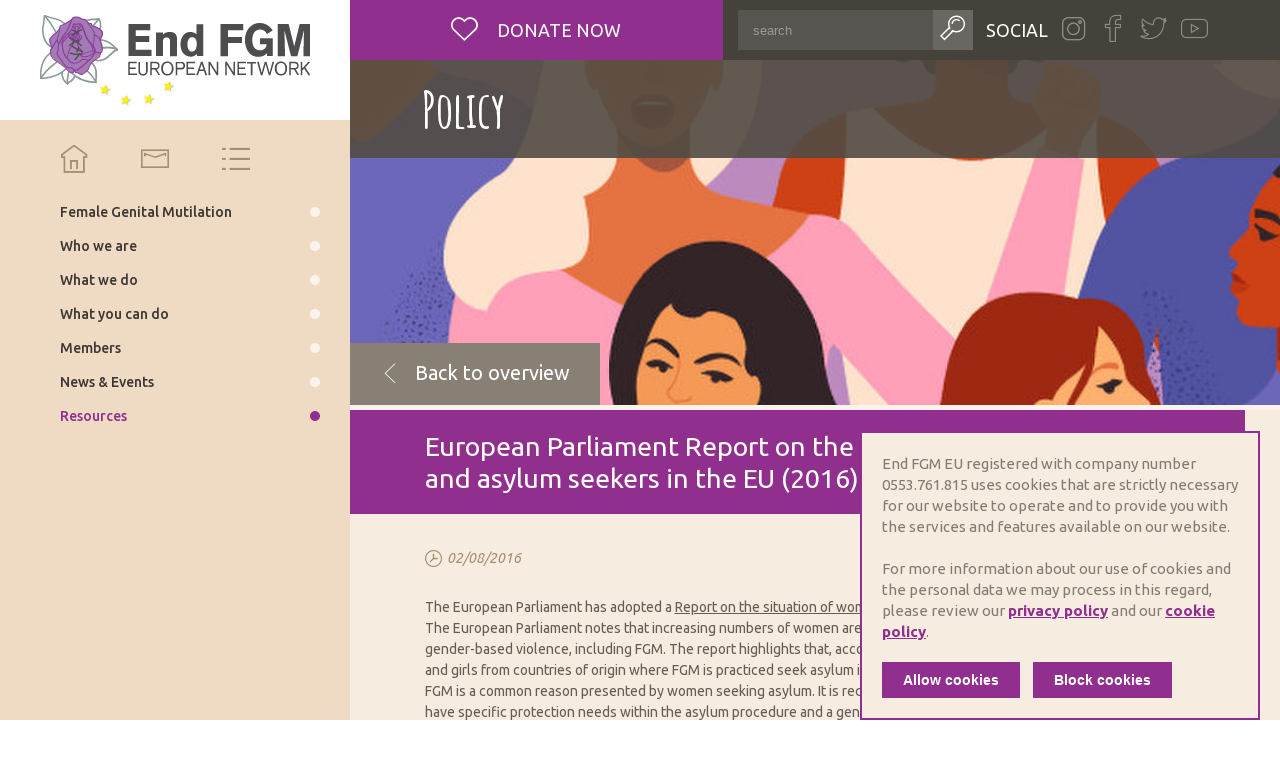

--- FILE ---
content_type: text/html; charset=UTF-8
request_url: https://www.endfgm.eu/resources/policy/european-parliament-report-on-the-situation-of-women-refugees-and-asylum-seekers-in-the-eu-2016/
body_size: 6397
content:
<!DOCTYPE html><html class="no-js menu-expanded loading" lang="en"> <head> <title>European Parliament Report on the situation of women refugees and asylum seekers in the EU (2016) | End FGM</title> <meta name="description" content="The European Parliament has adopted a Report on the situation of women refugees and asylum seekers in the EU."><meta property="og:image" content="https://endfgm.euimages/EDAN7830.jpg"> <meta property="og:site_name" content="End FGM"> <meta property="og:title" content="European Parliament Report on the situation of women refugees and asylum seekers in the EU (2016)"> <meta property="og:description" content="The European Parliament has adopted a Report on the situation of women refugees and asylum seekers in the EU."> <meta property="og:type" content="website"> <meta property="og:url" content="https://endfgm.eu/resources/policy/european-parliament-report-on-the-situation-of-women-refugees-and-asylum-seekers-in-the-eu-2016/"> <meta property="og:locale" content="en"><meta name="twitter:title" content="European Parliament Report on the situation of women refugees and asylum seekers in the EU (2016)"> <meta name="twitter:card" content="The European Parliament has adopted a Report on the situation of women refugees and asylum seekers in the EU."> <meta name="twitter:image" content="https://endfgm.euimages/EDAN7830.jpg"><meta itemprop="name" content="European Parliament Report on the situation of women refugees and asylum seekers in the EU (2016) // End FGM"> <meta itemprop="description" content="The European Parliament has adopted a Report on the situation of women refugees and asylum seekers in the EU."> <meta itemprop="image" content="https://endfgm.euimages/EDAN7830.jpg"><link rel="apple-touch-icon" sizes="57x57" href="/static/meta/apple-touch-icon-57x57.png"> <link rel="apple-touch-icon" sizes="60x60" href="/static/meta/apple-touch-icon-60x60.png"> <link rel="apple-touch-icon" sizes="72x72" href="/static/meta/apple-touch-icon-72x72.png"> <link rel="apple-touch-icon" sizes="76x76" href="/static/meta/apple-touch-icon-76x76.png"> <link rel="apple-touch-icon" sizes="114x114" href="/static/meta/apple-touch-icon-114x114.png"> <link rel="apple-touch-icon" sizes="120x120" href="/static/meta/apple-touch-icon-120x120.png"> <link rel="apple-touch-icon" sizes="144x144" href="/static/meta/apple-touch-icon-144x144.png"> <link rel="apple-touch-icon" sizes="152x152" href="/static/meta/apple-touch-icon-152x152.png"> <link rel="apple-touch-icon" sizes="180x180" href="/static/meta/apple-touch-icon-180x180.png"> <link rel="icon" type="image/png" href="/static/meta/favicon-32x32.png" sizes="32x32"> <link rel="icon" type="image/png" href="/static/meta/android-chrome-192x192.png" sizes="192x192"> <link rel="icon" type="image/png" href="/static/meta/favicon-96x96.png" sizes="96x96"> <link rel="icon" type="image/png" href="/static/meta/favicon-16x16.png" sizes="16x16"> <link rel="manifest" href="/static/meta/manifest.json"> <link rel="mask-icon" href=/static/meta/safari-pinned-tab.svg" color="#872b84"> <link rel="shortcut icon" href="/static/meta/favicon.ico"> <meta name="msapplication-TileColor" content="#9f00a7"> <meta name="msapplication-TileImage" content="/static/meta/mstile-144x144.png"> <meta name="msapplication-config" content="/static/meta/browserconfig.xml"> <meta name="theme-color" content="#872b84"><meta http-equiv="X-UA-Compatible" content="IE=edge"> <meta http-equiv="content-type" content="text/html; charset=utf-8"> <meta http-equiv="content-language" content="en"> <meta http-equiv="pragma" content="cache"> <meta http-equiv="cache-control" content="cache"><meta name="distribution" content="global"><link rel="canonical" href="https://endfgm.eu/resources/policy/european-parliament-report-on-the-situation-of-women-refugees-and-asylum-seekers-in-the-eu-2016/"><meta name="robots" content="index,follow"> <meta name="robots" content="NOODP"><meta name="HandheldFriendly" content="true"> <meta name="viewport" content="width=device-width, maximum-scale=1.0, user-scalable=yes"> <link href='https://fonts.googleapis.com/css?family=Ubuntu:400,400italic,500,700,300%7CAmatic+SC:400,700' rel='stylesheet' type='text/css'> <link type="text/css" rel="stylesheet" href="/static/css/main.css?v=1966511569" media="screen" /> <style> .cookie-notification { font-size: 15px; position: fixed; z-index: 999999999; bottom: 0; right: 20px; padding: 20px; color: #837b73; background-color: #f7ece0; width: 400px; line-height: 1.4em; border: 2px solid #902f8e; }.cookie-notification a { text-decoration: underline; color: #902f8e; font-weight: bold; } .cookie-notification a:hover { text-decoration: none; color: #902f8e; } @media screen and (max-width: 767px) { .cookie-notification { right: 0; width: 100%; font-size: 14px; } .cookie-notification .action-buttons button { width: 45%; float: left; } } .cookie-notification .action-buttons { margin-top: 20px; } .cookie-notification .action-buttons button { display: inline-block; font-size: 14px; font-weight: 700; cursor: pointer; border: none; color: #fff; background-color: #902f8e; border: 1px solid #902f8e; padding: 10px 20px; transition: all 0.2s ease-in-out; outline: none; } .cookie-notification .action-buttons button:first-child { margin-right: 10px; } .cookie-notification .action-buttons button:hover { background-color: #f7ece0; color: #902f8e; } </style> <script> (function(i,s,o,g,r,a,m){i['GoogleAnalyticsObject']=r;i[r]=i[r]||function(){ (i[r].q=i[r].q||[]).push(arguments)},i[r].l=1*new Date();a=s.createElement(o), m=s.getElementsByTagName(o)[0];a.async=1;a.src=g;m.parentNode.insertBefore(a,m) })(window,document,'script','//www.google-analytics.com/analytics.js','ga');ga('create', 'UA-263983-23', 'auto'); ga('send', 'pageview');</script> </head> <body class="resource-item" itemscope itemtype="http://schema.org/WebPage"> <div id="navigation"> <div id="hamburger"> <a href=""> <span></span> </a> </div> <a href="/" class="logo" title="End FGM"> <img src="/static/images/Logo-EndFGM.svg" alt="End FGM" title="End Female Genital Mutilation"> </a><ul class="lvl1"> <li><a href="/" class="icon-home" title="Home"></a></li> <li><a href="/resources/resource-items/contact/" class="icon-contact" title="Contact"></a></li> <li><a href="/sitemap/" class="icon-sitemap" title="Sitemap"></a></li> </ul> <nav class="nav" role="navigation"> <ul class="lvl1 " role="menubar" itemscope itemtype="http://schema.org/SiteNavigationElement"><li role="presentation"  class="first"><a id="19" href="/female-genital-mutilation/" aria-haspopup="true" role="menuitem" title="Female Genital Mutilation" tabindex="-1">Female Genital Mutilation</a><ul class="lvl2" role="menu" aria-labelledby="19" aria-expanded="false"><li role="presentation"  class="first"><a href="/female-genital-mutilation/what-is-fgm/" role="menuitem" tabindex="-1" title="What is FGM?" >What is FGM?</a></li><li role="presentation" ><a href="/female-genital-mutilation/fgm-in-europe/" role="menuitem" tabindex="-1" title="FGM in Europe" >FGM in Europe</a></li><li role="presentation"  class="last"><a href="/female-genital-mutilation/eu-policy-and-legal-framework/" role="menuitem" tabindex="-1" title="EU Policy & Legal Framework" >EU Policy & Legal Framework</a></li></ul></li><li role="presentation" ><a id="8" href="/who-we-are/" aria-haspopup="true" role="menuitem" title="Who we are" tabindex="-1">Who we are</a><ul class="lvl2" role="menu" aria-labelledby="8" aria-expanded="false"><li role="presentation"  class="first"><a href="/who-we-are/vision-and-mission/" role="menuitem" tabindex="-1" title="Vision & Mission" >Vision & Mission</a></li><li role="presentation" ><a href="/who-we-are/youth-ambassadors-2025-2027/" role="menuitem" tabindex="-1" title="Youth Ambassadors 2025-2027" >Youth Ambassadors 2025-2027</a></li><li role="presentation" ><a href="/who-we-are/the-senior-ambassadors-2025-2027/" role="menuitem" tabindex="-1" title="Senior Ambassadors 2025-2027" >Senior Ambassadors 2025-2027</a></li><li role="presentation" ><a href="/who-we-are/ambassadorsprogramme/" role="menuitem" tabindex="-1" title=" Ambassadors 2021-2023" > Ambassadors 2021-2023</a></li><li role="presentation" ><a href="/who-we-are/ambassadors/" role="menuitem" tabindex="-1" title="Alumni Ambassadors" >Alumni Ambassadors</a></li><li role="presentation" ><a href="/who-we-are/team/" role="menuitem" tabindex="-1" title="Team" >Team</a></li><li role="presentation" ><a href="/who-we-are/board/" role="menuitem" tabindex="-1" title="Board" >Board</a></li><li role="presentation"  class="last"><a href="/who-we-are/annual-report/" role="menuitem" tabindex="-1" title="Annual Report" >Annual Report</a></li></ul></li><li role="presentation" ><a id="14" href="/what-we-do/" aria-haspopup="true" role="menuitem" title="What we do" tabindex="-1">What we do</a><ul class="lvl2" role="menu" aria-labelledby="14" aria-expanded="false"><li role="presentation"  class="first"><a href="/what-we-do/policy-influencing-and-advocacy/" role="menuitem" tabindex="-1" title="Policy Influencing and Advocacy" >Policy Influencing and Advocacy</a></li><li role="presentation" ><a href="/what-we-do/building-bridges/" role="menuitem" tabindex="-1" title="Building Bridges" >Building Bridges</a></li><li role="presentation" ><a href="/what-we-do/changing-the-narrative/" role="menuitem" tabindex="-1" title="Changing the narrative" >Changing the narrative</a></li><li role="presentation" ><a href="/what-we-do/campaigns-end-fgm-eu/" role="menuitem" tabindex="-1" title="Campaigns" >Campaigns</a></li><li role="presentation" ><a href="/what-we-do/end-fgm-e-campus-project/" role="menuitem" tabindex="-1" title="End FGM E-Campus Project" >End FGM E-Campus Project</a></li><li role="presentation" ><a href="/what-we-do/erasmus-project-the-purple-chair-podcast/" role="menuitem" tabindex="-1" title="Erasmus+ Project: The Purple Chair Podcast" >Erasmus+ Project: The Purple Chair Podcast</a></li><li role="presentation" ><a href="/what-we-do/projects/" role="menuitem" tabindex="-1" title="Past Projects" >Past Projects</a></li><li role="presentation" ><a href="/what-we-do/community-voices-project/" role="menuitem" tabindex="-1" title="Understanding Community Voices Project" >Understanding Community Voices Project</a></li><li role="presentation" ><a href="/what-we-do/safe-project/" role="menuitem" tabindex="-1" title="SAFE Project" >SAFE Project</a></li><li role="presentation" ><a href="/what-we-do/apply-now-for-the-new-regranting-scheme-building-resilient-survivor-led-initiatives-to-end-fgm-in-europe/" role="menuitem" tabindex="-1" title="Apply NOW for the new regranting scheme : building resilient survivor-led Initiatives to End FGM in Europe" >Apply NOW for the new regranting scheme : building resilient survivor-led Initiatives to End FGM in Europe</a></li><li role="presentation" ><a href="/what-we-do/apply-now-for-the-peer-learning-exchanges-programme-building-organisational-resilience-through-feminist-peer-to-peer-learning/" role="menuitem" tabindex="-1" title="Apply NOW for the Peer Learning Exchanges Programme: building organisational resilience through feminist, peer-to-peer learning" >Apply NOW for the Peer Learning Exchanges Programme: building organisational resilience through feminist, peer-to-peer learning</a></li><li role="presentation"  class="last"><a href="/what-we-do/understanding-community-voices-2024-2025/" role="menuitem" tabindex="-1" title="Understanding Community Voices 2024-2025" >Understanding Community Voices 2024-2025</a></li></ul></li><li role="presentation" ><a id="35" href="/what-can-you-do/" aria-haspopup="true" role="menuitem" title="What you can do" tabindex="-1">What you can do</a><ul class="lvl2" role="menu" aria-labelledby="35" aria-expanded="false"><li role="presentation"  class="first"><a href="/what-can-you-do/join-the-ambassadors-program-youth-and-senior/" role="menuitem" tabindex="-1" title="Step into the ambassadors programme (Youth and senior)" >Step into the ambassadors programme (Youth and senior)</a></li><li role="presentation" ><a href="/what-can-you-do/donate/" role="menuitem" tabindex="-1" title="Donate" >Donate</a></li><li role="presentation" ><a href="/what-can-you-do/meps2endfgm/" role="menuitem" tabindex="-1" title="#MEPs2EndFGM" >#MEPs2EndFGM</a></li><li role="presentation"  class="last"><a href="/what-can-you-do/newsletter/" role="menuitem" tabindex="-1" title="Newsletter" >Newsletter</a></li></ul></li><li role="presentation" ><a id="23" href="/members/" aria-haspopup="true" role="menuitem" title="Members" tabindex="-1">Members</a><ul class="lvl2" role="menu" aria-labelledby="23" aria-expanded="false"><li role="presentation"  class="first"><a href="/members/full-members/" role="menuitem" tabindex="-1" title="Full Members" >Full Members</a></li><li role="presentation" ><a href="/members/associate-members/" role="menuitem" tabindex="-1" title="Associate Members" >Associate Members</a></li><li role="presentation" ><a href="/members/become-a-member/" role="menuitem" tabindex="-1" title="Become a member" >Become a member</a></li><li role="presentation"  class="last"><a href="/members/friends-of-end-fgm-eu/" role="menuitem" tabindex="-1" title="Friends of End FGM EU" >Friends of End FGM EU</a></li></ul></li><li role="presentation" ><a id="27" href="/news-en-events/" aria-haspopup="true" role="menuitem" title="News & Events" tabindex="-1">News & Events</a><ul class="lvl2" role="menu" aria-labelledby="27" aria-expanded="false"><li role="presentation"  class="first"><a href="/news-en-events/news/" role="menuitem" tabindex="-1" title="News" >News</a></li><li role="presentation" ><a href="/news-en-events/press-releases/" role="menuitem" tabindex="-1" title="PR & Statements" >PR & Statements</a></li><li role="presentation"  class="last"><a href="/news-en-events/newsletters/" role="menuitem" tabindex="-1" title="Newsletters" >Newsletters</a></li></ul></li><li class="last active" role="presentation"><a href="/resources/" id="31" role="menuitem" title="Resources" tabindex="-1" >Resources</a></li></ul> </nav> </div> <div id="wrapper"> <header id="header"> <div class="top"> <div class="row"> <a class="donate icon-heart col10 cl" href="/what-can-you-do/donate/" title="Donate now"> Donate now </a> <div class="social col13 push10 cl"> <form itemprop="potentialAction" itemscope itemtype="http://schema.org/SearchAction" action="/search-results/" method="get" accept-charset="utf-8" class="newsletter"> <meta itemprop="target" content="/search-results/?search={query}"/> <input itemprop="query-input" type="search" name="search" value="" placeholder="search"> <button class="icon-search" title="Search" type="submit"></button> </form> <div class="media"> <ul> <li><a href="https://www.instagram.com/end_fgm_european_network/" class="icon-instagram" title="Follow us on Instagram" target="_blank" style="font-size: 1.3em;"></a></li> <li><a href="https://www.facebook.com/endfgmeuropeannetwork/" class="icon-facebook" title="Follow us on Facebook" target="_blank"></a></li> <li><a href="https://twitter.com/endfgm_network/" class="icon-twitter" title="Follow us on twitter" target="_blank"></a></li> <li><a href="https://www.youtube.com/channel/UCVDdxMwiD_dV59QYhfs8sqw" class="icon-youtube" title="Follow us on youtube" target="_blank"></a></li> </ul> </div> </div> </div> </div> </header> <div class="banner" style="background-image:url('/img-cache/fallback-banner.315968b0.jpg');"> <div class="pagetitle"> <div class="row"> <span class="title col21 push2"> Policy </span> </div> </div> <a href="/resources/?page=&writer=&document=&topic=" class="c-btn c-btn--grey c-btn--lg back-to-overview"> <i class="icon-arrow-left"></i><span style="margin-left: 15px">Back to overview</span> </a> </div> <main id="main"> <article> <div class="row"> <div class="col22 push2 cl"> <header class="pagetitle"> <h1>European Parliament Report on the situation of women refugees and asylum seekers in the EU (2016)</h1> </header> <div class="info info--flex"> <time class="date icon-time">02/08/2016</time> <ul class="socials"> <li><a href="http://www.facebook.com/share.php?u=https://endfgm.eu/resources/policy/european-parliament-report-on-the-situation-of-women-refugees-and-asylum-seekers-in-the-eu-2016/" onclick="return sharePopUp(this.href,'Deel op Facebook')" class="icon-facebook-fill" title="Share on Facebook" target="_blank"></a></li> <li><a href="https://twitter.com/share?url=https://endfgm.eu/resources/policy/european-parliament-report-on-the-situation-of-women-refugees-and-asylum-seekers-in-the-eu-2016/&via=endfgm_network&hashtags=EndFGM&text=European+Parliament+Report+on+the+situation+of+women+refugees+and+asylum+seekers+in+the+EU+%282016%29" onclick="return sharePopUp(this.href,'Deel op Twitter')" class="icon-twitter-fill" title="Share us on Twitter" target="_blank"></a></li> <li><a href="https://plus.google.com/share?url=https://endfgm.eu/resources/policy/european-parliament-report-on-the-situation-of-women-refugees-and-asylum-seekers-in-the-eu-2016/" onclick="return sharePopUp(this.href,'Deel op Google+')" class="icon-google-fill" title="Share us on Google +" target="_blank"></a></li> <li><a href="mailto:?body=https://endfgm.eu/resources/policy/european-parliament-report-on-the-situation-of-women-refugees-and-asylum-seekers-in-the-eu-2016/" class="icon-contact-fill" title="Share via email"></a></li> </ul></div> <div class="editorTxt"> <p>The European Parliament has adopted a <a href="http://www.europarl.europa.eu/sides/getDoc.do?pubRef=-//EP//NONSGML+REPORT+A8-2016-0024+0+DOC+PDF+V0//EN" target="_blank">Report on the situation of women refugees and asylum seekers in the EU</a>. The European Parliament notes that increasing numbers of women are seeking protection and fleeing war and gender-based violence, including FGM. The report highlights that, according to UNHCR, an estimated 20 000 women and girls from countries of origin where FGM is practiced seek asylum in EU Member States every year and risk of FGM is a common reason presented by women seeking asylum. It is recognised that women and girls seeking asylum have specific protection needs within the asylum procedure and a gender sensitive approach is required. </p><p>The European Parliament recommends opening safe legal routes to seek asylum, ensuring gender sensitivity throughout the asylum procedures and ratifying the Istanbul Convention. The reports includes a wide range of recommendations relating to the refugee status determination process, the needs of women in asylum procedures, the conditions of reception and detention, and social inclusion and integration. FGM is recognised throughout the Report as a form of gender-based violence that needs to be addressed in the context of the asylum procedures. The European Commission is urged to develop relevant interpretative Guidelines and Member States are urged to take measures in order to ensure that FGM, as well as other forms of GBV, can be recognised as a form of persecution and thus accord the relevant protection to women and girls. <img src="https://ssl.gstatic.com/ui/v1/icons/mail/images/cleardot.gif"/></p> </div> </div> </div> </article> </main><footer id="footer"> <div class="row"> <div class="col21 push2 cl"> <p> <span class="copyright" itemprop="copyrightYear" content="2009">&copy; 2009-2020</span> <span itemprop="copyrightHolder" itemscope itemtype="http://schema.org/Organization"><span itemprop="name" content="End FGM European network">ENDFGM</span></span> </p> <ul> <li><a href="/resources/resource-items/contact/" title="Contact us">Contact us</a></li> <li><a href="/sitemap/" title="Site map">Site map</a></li> <li><a href="/privacy-policy/" title="Site map">Privacy</a></li> <li><a href="/cookie-policy/" title="Site map">Cookies</a></li> </ul> <address> Website by <a href="https://www.brainlane.com/?utm_source=www.endfgm.eu&utm_medium=internet&utm_campaign=BrlnCopyrights" rel="nofollow" title="Brainlane" target="_blank">Brainlane</a> </address> </div> </div> </footer> </div> <script> function sharePopUp(url, title) { window.open(url,title,'width=558,height=350,left='+(screen.availWidth/2-279)+',top='+(screen.availHeight/2-175)+'');return false; } </script> <!--[if IE 9]> <script type="text/javascript" src="/static/js/media.match.js"></script> <![endif]--> <script type="text/javascript" src="/static/js/general.js?v=1966511569"></script> <div class="cookie-notification"> <div class="cookie-info"><b>End FGM EU</b> registered with company number 0553.761.815 uses cookies that are strictly necessary for our website to operate and to provide you with the services and features available on our website.<br><br> For more information about our use of cookies and the personal data we may process in this regard, please review our <a href="/privacy-policy/" target="_blank" rel="noopener noreferrer">privacy policy</a>  and our <a href="/cookie-policy/" target="_blank" rel="noopener noreferrer">cookie policy</a>. </div> <div class="action-buttons"> <button class="enable" type="button">Allow cookies</button> <button class="disable" type="button">Block cookies</button> </div> </div><script type="text/javascript"> $('.cookie-notification button.disable').on('click', function () { document.cookie = 'hideCookieNotification=' + true + "; path=/"; location.reload(); });$('.cookie-notification button.enable').on('click', function () {/* window['ga-disable-UA-263983-16'] = false; _gaq.push(['_trackPageview']); // now run the pageview that you 'missed' */var date = new Date(); date.setTime(date.getTime() + (15 * 365 * 24 * 60 * 60 * 1000)); expires = "; expires=" + date.toUTCString(); document.cookie = 'allowAnalytics=' + true + expires + "; path=/";location.reload();}); </script> </body></html>

--- FILE ---
content_type: image/svg+xml
request_url: https://www.endfgm.eu/static/images/Logo-EndFGM.svg
body_size: 29663
content:
<svg xmlns="http://www.w3.org/2000/svg" id="Layer_1" xmlns:xlink="http://www.w3.org/1999/xlink" viewBox="0 0 262.6 87.7"><style>.st0{fill:#FFF200;} .st1{fill:#4D4D4F;} .st2{fill:#FFFFFF;} .st3{fill:#8B9A99;} .st4{fill:#A47AB6;} .st5{fill:#8A4399;} .st6{fill:#4E4E50;}</style><image width="310" height="104" xlink:href="[data-uri] GXRFWHRTb2Z0d2FyZQBBZG9iZSBJbWFnZVJlYWR5ccllPAAAFo5JREFUeNrsXYl2Gtm1PUwSmiXL km3Fg+yku+3urCT//xGZXl5e+i13t+32JFnWPEtA6kT75B6uqwBBlYxg77XuAoEo4BZ31z7jFSEI ghgRlDgFBEHcAM/oaOHvFgmNIIjbiHIyKhiKy2Q0MXJHhfNNEESBZDaRjLlkzCejDhHVKEqlkdAI giiKzGrJWEjGWjIegtRUmZ1DqeVOalXOO0EQOaMEQptKxmoyvkvGb5JxDJI7Bak18yY1EhpBEEWo s8lk3EnGejJ+SMaTZOyC1DaSsZ+MCxIaQRDDrs6qMC/VzHyejO+T8SAZm8l4k4xZuXJ3xdFPEhpB EEOnztT5v5KM34HMnoHgzpIxA7OzEP89CY0giDzJTMlKo5prILTfJuO+M0OrkTojoREEMZSmpgUC VJ2tQ5ndh4l5Cb6ZcAqNhEYQxI2QUxpaXdSZKrClZDyCMtPbRTwuIDufk1YB0ZHQCIIohMhMaXli 8yVLrRRiK0nIOdNAgKZpfAN1NgOeaUKp3cXQ+9tylb7BoABBELnCSpQmYRZWHbFZqZKSj6ZaxJn+ FRDXKohMAwFPodYmcBw93jQeW8L93COdN01ouYZoCYLIbV0aKS07BVVzhKbJsAcYp47ULE1jCWbm c9yuRqRlAYMpmJuFRDqrNzhhnolbJDaCGCpCs9yxJyClNRBcGeR1mIwtjCMoNW9uKqFZmoZWBczh mD6aaSqwsEjnTRCayU1j5Aaka0MKqrgnCOJaZGa3ah6qE1+d+S+gsuoQHyfJ2ME4TlFoquju47XL MF3L0fGNCyZx3MlIBQ7cXqhoQrPIhzL/Aj78MSbliEqNIL46Wilm5SEenwc5TYDATjEuIjFiXTVm QGx1SU/LqMDkXAJZfsLjR5HIia24njmiyG4bxvhKZI/lKvLxEI+dYBTWRoQgiGurtJbjhTrIaQ63 0yAsEyeL0VjA85MZZGbuJl3z1hPNCK4OXohz1OLxVQmtgklQW1yLU/8A21q/kIZr950dThDE11dq TaxJU0tGbNOOdGoZw/xi5Q7kU3JqbhbqbwW3Fv1cBDGmEdxXMzl9CYSS2LdQaDpJW2Bl9mIjiOEi tEuYm+8dAVUcsdxxhHVdZ37JiRzLT1NuUPfTZydydmGKKk/s4fPs4fFDWHaZPvgiCC0ugdCoyTN8 +AN8kbqEPBcGBghiOGAK7QCkVsVancMwM7Q6ADdYPtoEzNcVkJT61s2Ht+MITu9ru6F3+EwbeO5E UnzwRRBaXAKhoVz1od3Fc4tSYOkDQRC5kJqqoQ8QID67v+osrH5SLkrONK05kjTf2oUjuCOQmn6O l/gsDTx3hvttyNvss5wUJS3NFP5jMv4EhbaI/1H5+FGueiMdSEGteAmCGNgEtaCdtQSaxph0pDQI V5g1Z7lpNSg3e68pPNYEuW2BN3ZBaD2bnP1m9Kf1QlqH7T0J27fQ0geCIHIhsyZIQ827n52ZaM5/ n2uWhxCK3/9cQjKvmppvodR2JFQqSDdCi0OkWXlirQwyi3shqTK7h8mw6EahpQ8EQeSq0I5gUVnr n2mYiFPyZSXAoO9l5qaamRoYUL/ZK5ibOl7LVQDhVDL2I6hGhFSREIK1qIfPFcuquje7OO6F9AAE V3PStdDSB4IgciU1i3xugFA0l/Qp1vZsgUSm7/ULCO0dTE11Vx1LBzdVNSIkdbot4oNaucOZY8O0 qnt7fR0yVAMAvheSVds3JZQ+FNrkjSCI3EntTELKRB6ZCcYjJyCqNCJ7j8f38X9pnT4yFVoVauqR ZGf0W/lDXHVvr9UUDU2i1byz+xL8ZF4FWhiYkU6CuB0wwTMpITBQk/79Z+afswDhG5BYJyJrSg+l kl6h+QjlE0jKWnQgk5++6v7SvU5Nzd/Llf/MAgHeL2dFrCsYSmw70QcmCGK44HuZLWPdmuV1XQvL eOQARPaPZPwzGT9BofVFZDGhtZwENJKybagW8OFtC3crLvdV90ZUq3hN3AtJHGFaXss9kN4W3u8y 5cOT4Aji68LnlWpy/JoEV1I/7qIWiGoHJPaXZPxdrqKYu/0SWZrJaaz5AdJvCSrKaq4m3f+duDe2 FiJZERAvW62CYBmT8xBsXIMEPXN28kBV9wRB5GJqWubCA2e5WaCvlEFYpR4Umg80vIGwsWTZvrvw eIXWAEltSig49Zsa+GjlrIQAQUvaE+Q6Faha6oYqs2ewoev4MvtumPPxPIPgWC5FEDejznywbz3D +pJIfHTrkGHVCMcQUcdY6wMn2VczmPO9s5sXMKYlpFtUOjB6Nxlqmyk8w/1HkJ9pRalpBHcu9LkR xE2rs6ewqry5aevPly1ZWyATReUOPFF2zxeyp8BN1XFZxf0sCO1EvixK9QS3i+d33fOnwq63BHGT 6uwe1n9Z2tsNWeaDtQSbklCzPZlisdmxrd9abtkOlQ52blYd14QMlhTrW/Hal5qHGWrBAnM+ruHq oLcreH/BpHXNSSEIom91puvcNj7RmuzfYx3aGrQAogoMjU5qJv+/5KpMagdkZyot5gsLQKpAybWu u5pBZnEd11QkH5dlsJ5mvuK+6t7TV93bhO27SatJSMQ7lIyKe4IgBlZnkxAZakE9wZqvOPfPoVuX 6th/BavuHOLjszNBl6W9LXdhW9pVuyi0I3zIsrQ3dis75ZZHxb1EtrSxe0lCV9szfB5zIFKdEUQx 6qwqYZ/NhxJaf+04IttyZKbjPZ5vgAgPsXbNt7YsISHX/HO+rjuPIveO/dCyOljari1WeV+TfMqX ShIipxYB0YnTkO6PkLMv8fe2ZLQPIQhi4HVoddkLsJouwQG70t5ocQMm42cJlUMSkdkZrCwNKtzH MavSnhnRbxfcaxGaSHsHyw8gsTn5MlBQVLW9kZllEn+UkHznE3EJgsiHzDzOocR+BFlZG58NqLED WE1+J6iSW5txZdELmK+L0l4Hnht66VhrpHYEJt7El8lj16ZubUN+wniDxw9pbhJEYfBpGIcgrwbM wiOsQVNjZ9K5wsec/EfSXlmkj62De3Jfx9U+vqy1/+mnjismykt8Sau2fyvpbUP2qcoI4sZgVUO/ gsDKEBLW9//SuYckZT02nWKztA7fqUNfvyIh9Sq39dwLoZmtOwmpuApzc2YAc7PlrgIfJTRx+1n6 bBtCEERuKq3pFNihI6mG9F5jaWvcMhH8a/X+MxDcqeToC69e4//Ud6ZOvce4nRuQ0M4hQ5XI/pyM /4U6G6janiCIXEit4dSUSH/11D6f1XaSMpN2H6asD/ANvMZ7IbTr1HNd54te4kuprP0/uXL8b0pI yyCREcTXJ7Y81p8PLr4Doen9eQnBhVx6InYjtF7qudImQXogOt/kbQtMfSChgweJjCBGB57UmhAu 0xIqBnKpz+5GaFn1XFnV9v4DdcstMTlqiXfeT0YyI4jRJTXLVrAGsuc3odA6qTNLpvXtfC6jD2Z7 7HXLAm4JI5cEMU5m7KWz0FryZd/DQgitW7V90xGZRiqsQ8YRnlci1BIIzQxOq7gnCGJ8Sa0hBezH W+1Rna1Dnc3D1LyQEHK12i6NYKjDbwfkpZFQ3VvgCYitLtzliSCIdmLLFdUO6sxX2z/G/TIUmGX/ atKdL1K1vuB6XC1q3ZPQEsRX3BMEQeSOaoY6s2r7FSi0RZiXn2Faal3nr9JepLqB50/w+k+47/1j RmoEcVuRu5lEFE9oVm0/B6WmZuXPEjL7X4PQ0opUG3i93Y+l5bKEvQkI4jYRme/XxWj8LSC0OA3j DAR2DLWlvrJNaW8ZklakavffZ7yvKb74h0IQwwhrRGp7alhDBbaAH3JC89X2qrjegshKErrHejWW VaRqe+8dpJCaPqcpIBPuM/g2vQQxjGSmrbIsYq+/fYvoU6kNuckpEqrt9XbLqbVzyW4ZEqPZhdTu 4f6MM21z2SiBIHI0M20vWS33e4zfqloqvwhbWQ0dOkUcLYPXWn+cSvveeb2cxJYzQc+dqrO0EL09 hBlr/c4u+QMhhmh9aBBLu8toCtIPchX1b0nYieyC0zT8Cs1X25dksJ3L05Saddt4KKEEwioKBt4o YUyUw6Dnheg+x7o+5vE71W6r34PkDmTw/TSIGyS0WGENipjUjNC28MPZltBhg+gMv0O9v/Bw7vKf ZyUtTV36BmSmPbzUb2abbrP65ZYRWp7wpGaEtgllpvJ9T7gjei+LTIMpM1hsFrw5FTqn855nq5RZ g7mp+1Peh2ukLu370xJjSGgxqV2AyCoS2vsyINB9kakJpAGVRRCZpdDQOZ2fqWmBAFVn69K+Y9EJ buclxx2/idtJaJ7UGliQfvs6qrPui2wVJtAqLgi2EcU5VVpuFw6NuOsGuI+gzPTW6pGVyPyuZ9tu 7okxJDSR9KADfxDdF5kuKi32fwHFYNv6fYLC5S7y7ReBtN9dt9f4QMB3uHg8kLCHxowUsOM3cbsJ zf/A+CPoTmZ+kT2Xq/SBZSg2bQzwBsRGpRDIpez+bkW/t6w5sjQNNTXVb/Y9TM4lXFBEvtzxm80W SGjEAKbmD1hsMzDdlyVE3cZdKVgEeEJCc1GbD8urjHcQa6WoMwsEaFTTd2huuveoRuqMIKER1zA1 NUv9W7ny6TzAIprFYpsQphAY+dehqO6CnCYkVLocYPj9IL3/dgIXjnWQmc7zXHSxMMU8ISzZI6ER 11qgsampPp3fYJFdgOzquK1yYf1Xzd7DXCkxLWBe1Me4hXEkYTMe2zvyBOT0GEpYAwGL7mLh36OO czCP99sXRplJaGNGTmlodVmcaf4ci7YJFtO8MIUgi9Seg5imQFrqZ9yRkCJkLeSPHCmpKnuB23gz ILvIzOK8rGLud+XLVlkkNxLaSBJZ7KCOf/RpTuoSlEGWP8c6lMwKUwg8zE9m7a5KUGh3MWdWT+wT uBv4f2vGMA8yuwPlW4rOi837Ks6NRpsPcY7P5MvGDSQ4EtrIKIUKFsWEhFIZcT6bNCe14HXTEhI7 0/w5VfwPUwgCYTRBWJpo/Abm+V3M2wyIKFbHlhdpu3fXMJdpe2D4II0e9ykUn75mA0rtBOfVn1sS HAnt1iuzChbRslNQNbeITiXdSW1ktQQiy/LnWOUAUwjaSeocJPMK8z/pLibLEtpUlSIiNNKxC1FW kMXKz/RY3+F46uPUGmUt5duDYtvHyCK4bu23CBLaUBGaOfSfwJezhgVWxo9af/Sxk9qbNUsgs+cZ /hyvAplCEMjJTMgPmJ9ydF4sf8/PVdm9vpc5rMGUfYrztA5VaHtuWLLzliO4PUdwZxL6C7LrLQlt 6MnM+8EWobBewO9Sx8I5gZIwJ3Ws0Gbhn3nUwZ9jKQQ+2ulV4DiaN9Z/71DaG4v6Vu93MV+llHPW y/ktO1VsAYJjDFPeel63HcFtSthIaBu3O/gdUKmR0IZ6QcVm5SEen3dmj9WynkhwUsdmjfl9svY0 tc1slkCWn/D4UXT1Hzf/TVoPPnMD1CR0yqhJfz3NSs4stQvKDOb7Eu994khuH2Smn+UtzGFxao0l azmBZRvFqrSWm+c6yGleQkKstR9fgJLzY8H5gNLIrORMLIusGcFZe5s4+TMeo35h8d2SL/CdZ3AO ZiRUEpQGOM+lyPQ3wpzCOZ7C3yV8lmMJe9ruSQhGECS0oV9QphRMLZmJMutMFlsE8ahKZ+e0N38m cMxlmD/LEqKfi1i8aQQ3DufAk76AYHz7n7wSkuOLhZHpEZSzbvuo+xD8DIX2EcqN9bcktFu1oBoS 9mIog1wWnELwpHUdFVVypo+1tVEy01w1DSJoyoL639bgM7rjCM53XJUxMEXtPLQkdMxYwEVgUvIr G/Pn2yoTlMT+kYy/JuN/kvH/MDt3nLlJQiOh3WqFMC/tO131a/b4wICZtIsgsHsgtTUMIzhLGrV2 OLbl4KgvLDsXlk5zF0p2JgeV5olMFdk2SEvJ62/J+DPITNXZBpQZyawAMChwMwvpAj9idQr/S0Ii bBWLqj6AGegd1DVHbGkOaivx0ZSGlxIc2ccy+s7ppiOcQ8xJHjuM2XH1eHswL9/BrPwJ442EXc1s 7wxGNklot5bQmiCMbVylp6R9lytPaoP6cMxB3XLvPQ1VeAISa+KzTMn47FzkqyvSFHK/ZHYGIvsI 4voF4xWIbVNC/pkviyJIaLfeh3Mk7QmfJXd/2flz8li88fufS0jmtfSBD/DlnMropw6YqbkC83sV SrYywDm1DbmVyNRP9k8osndQZEZk42DSk9DGkNR8wqeZiNNYWFPS3ncrDwI1c3M/MoVeYryWq/SB 0xFXDhYJtmJ/9SXexZz3q9DMlbADEvtLMv6OC8WutOcX0rwkoY2sH+cCpLaBK7suLis+ny2QyF6n mEJqKlkrnVFdcD61RQMm9yW0/alJ59ZOpR4vUB8xr2+ggL3Dn0RGQht5pWZ9uC6cqTeoKstyTnsi ez+mppCPbGr013rKVTLOT0va6zpLXeb8CKbnkYQWQiQyEtrYwFrQWIqF5kRNDuDP6eacTiOycTGF rO5SSczSWKxzSSkiMX+hscoLS3Qud7g4NdwgkZHQxo7MbIGpufnQKYZ+Ejyv65weJ5+OdS6Zg0n/ RNr7ytnFwIjMam/3MVd20ZmX7gm4JDIS2tghXmDrILRYMVyX0Oic7nzx0AjyYxDaioQW5tbCR4lM fWGayqKR3w08Zq2BHkdmKjdFIaER8uUuTrpY1EE93WGh0Dk92MXD2jCZOrM8POuCYoXiWxL2OP0I olvBc7ahSh75ggQJbWQWmO9ztg6fTpY6o3N68IvHBFTWmiMznRfreKFqTIvG30OV2bBNT+6A9Lxv bNkpPIKENtbqTBfYAojscYY687WfvTqnPQky76m9CeM85rwCtfUJhKVk9hqEtgGCs4vBOY5z6C4K fj6XcS7oNyOhjfUCy8qFMpVleWrXdU77IvWacNNhPycCkjLy2oN5uQHT8jPm2hStlSeVMsjMsCiM apLQxhg+F2oVptCkBB+YLg5Lht2CgvgovTmn/ea3c8I9Ok2tWv3sS8ylpbbsOTV26kis6V5rt77r rT/200iljft+DiS0MTM3J50/RxXaLBbDsYQ6S118lgz7CqTWzTntfXPcozOgiQvEJkip6tRvrMay VFhaK2//3Arm2NQxI6AktLEwfaypoG1OewfPbWOxbEuIsr3GeA+/TjfntC0m7tHZrqCMjPahxOxx v8+C9DA3aaRmx/9GQjR1Wtq3GSRIaCNLaNbr37qkXmJx7ILEfJTN+3VOcYxOzum6W1R+j85xX1ie vBoppuR11V5MarYJzgrOje26VRnTiwgJbUzIzOMcSuxHLAZr4xNH2U4lRDg7OadbUG8TzrSNW3qP O/KK+MakZi2ZHjrzthWde5IaCW3kFpNI2Fj4Le7XJWyekRVli7edi/04pkDW5SridsEFVDg8qVnQ YRPraDdyC/BckNBGFlZr+SsIrCxhI41OUbZOJk8DC0p9RI/gwzkVphLcJKldgMgqEjqdXHKKSGij rtKaToEduoXRkN4TYf1CeueOpSrvW7kKNpxIaNZIFE9qtlm0P89ssU1CGwtSM/K6jFRYq4+FdCBh z0eLkGqTyAn8fcaFdaPntEQzk4Q2rosgj12GLqS9qsCITZNqdxzhEbfjnBIkNKoDCd00LDF3Gvd3 pb1lEEGQ0IhbY/JYt42au0+FRowdmKc0OufRcs9a0SAIguAFiiAIgiAIgiAIgiAIgvgP/i3AADvN Zms4JyEfAAAAAElFTkSuQmCC" transform="matrix(.25 0 0 .25 56 63.8)" overflow="visible" opacity=".32"/><path d="M107.6 86.5l-.3-3.5 3.2-1.7-3.5-.9-.6-3.5-1.9 3.1-3.5-.5 2.3 2.7-1.6 3.2L105 84zm-42.5-9l-.3-3.5 3.2-1.7-3.5-.8-.6-3.5-1.9 3-3.5-.5 2.3 2.7-1.5 3.2 3.3-1.3zm20.1 10.2l-.3-3.6 3.1-1.6-3.4-.9-.7-3.5-1.8 3-3.6-.4 2.4 2.7-1.6 3.2 3.3-1.4zm41.3-13.5l-.3-3.5 3.1-1.7-3.4-.8-.7-3.5-1.8 3-3.6-.5 2.4 2.7-1.6 3.2 3.3-1.3z" class="st0"/><path d="M85.7 58.6v-13h8.2v1.5h-6.7v4H93v1.5h-5.8V57h6.9v1.5h-8.4zm18.7-3.1c-.1.6-.5 1.8-1.7 2.7-.5.3-1.4.8-2.8.8-.6 0-1.3-.1-1.9-.3-1.1-.4-2-1.4-2.3-2.6-.2-.6-.2-1.1-.2-2.3v-8h1.6v7.8c0 .5 0 1 .1 1.5 0 .3.2 1.2.8 1.8.3.3.6.5 1 .6.4.1.9.1 1 .1.3 0 1 0 1.8-.5 1.2-.8 1.2-2.2 1.2-3.6v-7.7h1.6V54c-.1.1 0 .9-.2 1.5zm10.6 3.1l-3.3-5.5h-3.1v5.5H107v-13h5.5c1.7.1 2.4.6 2.9 1.3.3.4.7 1.2.7 2.5 0 .5-.1 2.3-1.6 3.1-.3.2-.6.3-1.2.4l3.3 5.6H115zm-1.2-11.1c-.6-.4-1.4-.4-2.1-.4h-3.1v4.6h3.2c.9 0 2 0 2.6-.9.3-.4.4-.8.4-1.3-.1-.4-.1-1.4-1-2zm14.6 9.1c-.7 1-2.1 2.4-4.8 2.4-.7 0-2.6-.1-4.1-1.7-.8-.8-1.9-2.4-1.9-5.2 0-.7 0-3 1.5-4.8 1.1-1.4 2.9-2 4.5-2 .8 0 1.6.1 2.4.5 2.5 1 3.6 3.5 3.6 6.2.1.7 0 2.8-1.2 4.6zm-1.4-8.2c-1.1-1.6-2.7-1.7-3.3-1.7-1.9 0-2.9 1.1-3.4 1.8-.7 1-.9 2.4-.9 3.6 0 1.7.5 2.9.8 3.4.3.5.6.8.8 1 .5.5.9.7 1.1.8.3.1.8.3 1.6.3.3 0 1 0 1.8-.4 1.1-.6 2.5-2.1 2.4-5.2.1-.4.1-2.2-.9-3.6zm11.5 4.6c-.4.1-.9.2-1.8.2h-3.4v5.5h-1.5v-13h5.2c.9 0 1.7 0 2.5.6 1.3.9 1.4 2.6 1.4 3.1-.1 1.6-.8 3.1-2.4 3.6zm.6-4.6c-.2-.6-.7-1-1.2-1.2-.4-.1-.6-.1-1-.1h-3.7v4.4h3.3c.4 0 .9 0 1.3-.1 1-.3 1.4-1.2 1.4-2.2 0 0 0-.4-.1-.8zm3.1 10.2v-13h8.2v1.5h-6.7v4h5.8v1.5h-5.8V57h6.9v1.5h-8.4zm18.3 0l-1.3-4h-4.5l-1.3 4h-1.7l4.5-13h1.7l4.3 13h-1.7zM157 47.8l-1.8 5.4h3.6l-1.8-5.4zm14.5 10.8L165 48.1l.2 10.5h-1.5v-13h1.5l6.5 10.4-.1-10.4h1.4v13h-1.5zm16.2 0l-6.5-10.5.2 10.5h-1.5v-13h1.5l6.5 10.4-.1-10.4h1.4v13h-1.5zm4 0v-13h8.2v1.5h-6.7v4h5.8v1.5h-5.8V57h6.9v1.5h-8.4zm14.5-11.4v11.5h-1.6V47.2H201v-1.5h8.7v1.5h-3.5zm17.5 11.4h-1.6L219 47.9l-3 10.7h-1.6l-3.7-13h1.7l2.8 10.7 3-10.7h1.6l3.1 10.7 2.8-10.7h1.6l-3.6 13zm15-2c-.7 1-2.1 2.4-4.8 2.4-.7 0-2.6-.1-4.1-1.7-.8-.8-1.9-2.4-1.9-5.2 0-.7 0-3 1.5-4.8 1.1-1.4 2.9-2 4.5-2 .8 0 1.6.1 2.4.5 2.5 1 3.6 3.5 3.6 6.2 0 .7 0 2.8-1.2 4.6zm-1.4-8.2c-1.1-1.6-2.7-1.7-3.3-1.7-1.9 0-2.9 1.1-3.4 1.8-.7 1-.9 2.4-.9 3.6 0 1.7.5 2.9.8 3.4.3.5.6.8.8 1 .5.5.9.7 1.1.8.3.1.8.3 1.6.3.3 0 1 0 1.8-.4 1.1-.6 2.5-2.1 2.4-5.2 0-.4 0-2.2-.9-3.6zm12.6 10.2l-3.3-5.5h-3.1v5.5H242v-13h5.5c1.7.1 2.4.6 2.9 1.3.3.4.7 1.2.7 2.5 0 .5-.1 2.3-1.6 3.1-.3.2-.6.3-1.2.4l3.3 5.6h-1.7zm-1.2-11.1c-.6-.4-1.4-.4-2.1-.4h-3.1v4.6h3.2c.9 0 2 0 2.6-.9.3-.4.4-.8.4-1.3-.1-.4-.1-1.4-1-2zm11.9 11.1l-4.2-6.4-1.7 1.9v4.5h-1.6v-13h1.6V52l5.7-6.3h2l-4.8 5.4 5 7.6h-2zM85.8 40.1V8.8H107v6H92.9v5.7h13.2v5.9H92.9v7.4h15.4V40H85.8zm96.7-25.3v6.6h13.7v6h-13.7v12.7h-7.2V8.8h22.1v6h-14.9zm37.9 25.3v-2.9c-.8.8-1.4 1.3-1.8 1.6-2.7 1.9-5.6 2-6.7 2-1 0-3.1-.1-5.5-1.3-5.2-2.7-7.4-9-7.4-15 0-2.3.4-10.6 7.1-14.7 1.2-.8 3.6-2 7.1-2 5.4 0 8.7 2.7 10.2 4.2 1 1 1.7 1.9 2.5 3l-5.5 3.6c-.1-.2-.9-1.6-1.8-2.5-1.8-1.8-4-1.9-4.9-1.9-.5 0-2.4 0-4 1.1-1.7 1.2-3.6 3.9-3.6 8.9 0 .7 0 5.1 2 7.7.7 1 1.7 1.5 2.1 1.7.5.3 1.8.8 3.5.8.5 0 1.4 0 2.5-.4.6-.2 2.3-1 3.2-2.9.4-1 .6-2.3.6-2.6h-6.4v-5.9H226V40h-5.6zm35.3 0l.6-25.2-6.4 25.2h-6.2l-6.4-25.2.6 25.2h-7V8.8h10.5l5.4 21.9 5.3-21.9h10.5v31.3h-6.9zM152.1 28.6c0 .6.1 4.4-2.2 6.3-.7.5-1.6.8-2.4.8-.7 0-2.1-.2-3.1-1.7-1.3-1.9-1.3-5-1.3-5.4 0-1.6.3-3.7 1.2-5.1.7-1.1 1.7-1.8 3-1.9 2.1-.3 3.2 1.1 3.6 1.7 1.4 1.9 1.2 4.7 1.2 5.3m6.5 11.5V9H152v9.8c-.9-.7-2.8-2.3-6-2.3-2.7 0-4.4 1.1-5.2 1.7-4.4 3.2-4.4 9.2-4.4 10.5 0 4.1 1.1 6.3 2.2 7.9 2.5 3.6 6.1 4 7.7 4 .9 0 2.9-.1 4.9-1.6.5-.4.9-.7 1.3-1.2V40h6.1zm-25.6 0V24.3c0-2.8-.2-5.4-3-6.9-1.6-.9-3.6-.9-4.1-.9-2.7 0-4.6 1-5.4 1.6-.6.4-.8.8-1.1 1v-2h-6.9V40h6.8V27.6c0-2.7.1-4.1 1.3-5 .8-.7 2-.7 2.3-.7 1.9 0 2.8 1.1 3.1 1.9.2.6.3 1.8.3 3.3v13h6.7z" class="st1"/><path d="M16.6 45.3l-.6.5c-1.3 1-4.4 3.5-7 5.7-2.5 2.3-5.8 6.4-7 8.1l-.8 1.1-.1-1.4c-.4-8.4 2.1-13.7 4.2-16.8C7 40 8.8 38.4 9.8 37.7l.7-.5.1.8c.1.5.1.9.1.9.2.8 2 3.6 3.9 4.9.4.2.9.6 1.5 1l.5.5zm-1.1-27.9l-.3.3c-.4.4-.8.7-1.2 1-2.2 1.6-5.2 4.8-4.7 6.6.3 1 1 3.2 1.4 4.4l.4 1.3-1.2-.7C4 26.7 2.1 16.5 3.3 11.1c.5-1.8.6-3.8.8-5.3 0-.5.1-1 .1-1.5 0-.4.1-.8.1-1.2v-.8l.1-1.2.8 1c1.3 1.6 3.6 4.7 4.6 6.1 1.2 1.8 4.7 7.7 5.4 9l.3.2zm8.1-8.6l-.6.3c-1.9.9-2.4 1.1-2.7 1.1-1.2.2-1.2.8-1.1 1.3v.4c0 .3-.1 1.1-.2 1.4v.1l-.4.5c-.5.6-1.3 1.6-2.2 2.5l-.5.5-1.2-2c-1.4-2.3-3.5-5.9-4.4-7.2-.6-.9-1.9-2.7-3.8-5.2l-1-1.4 1.6.6c1.7.6 4.5 1.6 8 2.4 4.2 1 6.7 3 7.9 4l.6.7zm32.8-4.5l-.8.9c-.9 1.1-2.2 2.6-3.5 4.1l-.8.9-.3-.1c-.5-.2-.7-.8-.8-1.1-.2-.6-.5-1-1.2-1-1.2 0-2.3-.4-2.5-.5l-.2-.1c-.2-.2-.3-.4-.4-.6l-.6-.8.5-.2c1.5-.7 3.8-1.1 6-1.1 1.3 0 2.4 0 3.3-.1l1.3-.3zm1.5 8.3l-.2.7-.6-.4c-1.4-.9-3-1.5-4.6-2.2l-.7-.3.5-.5C54.2 7.7 55.7 6 56.5 5l.6-.7.3.9c.1.3.2.7.3 1.2l.3 1.1c.6 1.6.3 3.7-.1 5.1zm15.6 20l-2-.5c-1.6-.4-3.2-.7-4.5-.7-2.2 0-4.9.1-6.3.2h-.4l-.1-.4c-.3-1.6-.7-3.3-1.1-4.3-.2-.6-.4-1.2-.6-1.7l-.3-.8.8.1c6.4.7 10.5 4.5 12.8 6.5l1.7 1.6zm1.4 1.5l-1.6.4c-1.2.3-2.4 1.4-5.1 4-.6.6-1.4 1.3-2.3 2.1l-.3.3c-2.9 2.7-6.1 3.3-8.3 3.3-1 0-1.8-.1-2.3-.2l-1.2-.2 1-.7c.6-.4 1.1-.8 1.6-1.1l.7-.5c.3-.2.7-.4.8-.5.5-.4.5-.8.5-1.2v-.7l.1-.1c.3-.4.5-1.1.4-1.7l-.1-.5.4-.1c.6-.2 1-.7 1.3-1.9 0-.2.1-.7 0-1.8l-.1-.5h.5c1.8-.1 4.2-.2 6.1-.2 2.3 0 4.7.7 6.4 1.2l1.5.6zM54.2 58.4c-.1 1.5-.2 3.1-.2 4.3v1.7l-.9-1.5c-1.3-2.1-2.2-3.6-2.8-4.2-.4-.6-1.5-1.8-4-4.1l-.4-.3.4-.4c.5-.5.8-.9.9-1.3.1-.2.2-.4.3-.7.3-.9 1-2.9 2.2-4.6l.3-.5.4.4c3.3 3 4.1 7.9 3.8 11.2z" class="st2"/><path d="M53.8 65.1h-.9c-12-.3-19.2-6.4-21.2-8.3l-.5-.5.7-.3 1-.5c.1-.1.2-.1.3-.2l.1-1.4h1v.6c-.1.9 0 1.4.1 1.6l.2.2h.5c.7 0 1.8.1 2.5.6l.3.2c.6.5 1.6 1 2.5 1 .4 0 .8-.1 1.2-.5l.1-.1c.9-.5 2.3-1.5 3.6-2.5l.3-.3.3.3c.5.5 3 2.8 4 4 .8 1 2.5 3.7 3.4 5.2l.5.9zm-20.3-5.9l-.1.3c-.4 1.1-2 3.7-4.1 4.9-.6.4-1.2.8-1.6 1.2l-.8.6v-1c-.1-1-.1-2.5.2-3.5 0-.2.1-.5.1-.8.1-.5.2-1.1.3-1.7V59c.2-1.1.3-2.3.6-3.1l.2-.6.5.4c.8.6 1.2.7 1.5.7h.2l.1.1c.1.1.9 1.1 2.6 2.4l.3.3z" class="st2"/><path d="M27.9 55l-.1.3c-.5 1.1-.7 2.8-.8 3.9-.1.9-.2 1.8-.4 2.4-.2.8-.4 2.1-.3 3.7l.1 1.3-.9-.9c-4.4-4.3-3.7-9.1-3.6-9.7v-.2l.2-.1c1.1-.8 2.2-1.8 3.2-2.8l.4-.4.3.5c.5.6 1.1 1.2 1.7 1.8l.2.2zm-2.7-3l-.4.4c-7.6 7.7-18.2 8.8-22.4 9h-1l.6-.8c3.1-4.1 5.5-6.9 7.3-8.5 2.9-2.6 6.7-5.5 7.4-6.1l.3-.2.3.2c1.4.9 5.9 4.1 7.5 5.7l.4.3z" class="st2"/><path d="M25.9 51.7c-.1-.1-.3-.2-.4-.2h-.4c-.1 0-.2.1-.3.2l-.3.3c-7.6 7.6-18.2 8.7-22.1 8.8h-.8c0-.5-.1-1-.1-1.5-.3-8 1.9-13.3 4.1-16.5 1.6-2.4 3.3-3.9 4.4-4.6.3-.2.5-.4.7-.4.1-.1.2-.1.2-.1.1 0 .1-.1.2-.1.2-.2.3-.6.1-1 0-.1-.1-.2-.2-.2-.1-.1-.3-.2-.4-.2-.2 0-.3 0-.5.1 0 0-.1.1-.2.1-1.3.8-8.4 5.6-9.7 17.2-.3 2.4-.3 5 0 8 0 .4.3.7.7.7h.9c2.7 0 11.3-.4 18.9-5.3.6-.4 1.1-.7 1.6-1.1 1.1-.8 2.2-1.8 3.3-2.8l.4-.4.1-.1c.1-.1.1-.2.1-.4-.1-.1-.1-.3-.3-.5zm2.7 2.6c-.2-.1-.5-.1-.7 0-.1 0-.2.1-.3.2 0 .1-.1.1-.1.2-.1.2-.2.3-.2.5-.5 1.1-.7 2.5-.9 4-.1.9-.2 1.7-.4 2.3-.3 1.1-.4 2.7-.3 3.9 0 .5.1 1 .1 1.3v.3c0 .4.4.8.8.8s.8-.3.9-.7v-.4c0-.3-.1-.8-.1-1.4-.1-1.1 0-2.5.2-3.3.1-.7.3-1.6.4-2.6.2-1.1.3-2.3.6-3.2.1-.3.2-.5.3-.7 0-.1.1-.2.1-.3 0-.4-.1-.7-.4-.9z" class="st3"/><path d="M51.1 46.6l-.3-.3c-.1-.1-.1-.1-.2-.1-.2-.1-.3-.1-.5 0-.2 0-.3.1-.4.2s-.2.3-.2.5 0 .3.1.4c0 .1.1.1.2.2l.3.3c3 2.6 3.9 7.3 3.6 10.6-.1 1.5-.2 3.1-.2 4.4v1.8h-.6c-11.8-.3-18.9-6.3-20.8-8.1-.3-.3-.5-.5-.5-.6-.1-.1-.2-.2-.3-.2-.3-.1-.5 0-.7.2-.1.1-.1.2-.2.3-.1.3-.1.6.1.8.1.1 1 1.1 2.6 2.5.4.3.8.6 1.3 1 3.8 2.7 10.3 5.9 19.5 5.9h.8c.1 0 .2-.1.3-.2.1-.2.2-.4.2-.6 0 0-.1-3.6.2-6.9.2-3.9-.7-9.2-4.3-12.1zm-33.7-1.3c0-.1-.1-.2-.1-.2-.2-.2-.4-.3-.6-.3-.1 0-.2 0-.4.1 0 0-.1.1-.2.1 0 0-.2.1-.5.4-1.2 1-4.5 3.5-7.1 5.8-2.3 2.1-5.2 5.7-7.1 8.1C.9 60 .5 60.5.2 61l-.1.1c-.1.1-.1.2-.1.4s.1.5.3.7c.2.1.3.2.5.2s.5-.1.6-.3l.1-.2c.2-.3.5-.7.8-1.1 1.8-2.4 4.9-6.4 7.3-8.4 2.9-2.6 6.6-5.5 7.4-6.1l.1-.1c.1-.1.2-.3.3-.5.1-.1.1-.2 0-.4z" class="st3"/><path d="M54.9 65.1c0-.1-.6-1.1-1.4-2.3-1-1.6-2.1-3.4-2.8-4.3-.9-1.2-3.1-3.3-4-4.2-.2-.2-.4-.3-.4-.3l-.1-.1c-.1-.1-.2-.1-.3-.1-.2 0-.5 0-.6.2-.2.2-.2.4-.2.6 0 .1 0 .2.1.3 0 .1.1.1.1.2l.3.3c.8.8 3.1 2.9 4 4 .8 1 2.4 3.6 3.4 5.2.4.7.7 1.2.7 1.2.2.3.4.4.7.4h.3c.3-.2.4-.7.2-1.1zm20.5-32.3c-.1 0-.1 0 0 0-.2-.1-1.7-.7-3.7-1.3-1.4-.4-3.1-.7-4.7-.7-2 0-4.4.1-6.3.2h-1.1c-1.1 0-1.8.1-1.8.1-.5 0-.9.5-.9 1s.5.9 1 .9c0 0 .8 0 2-.1h1.2c1.8-.1 4.2-.2 6.1-.2 2.3 0 4.8.7 6.2 1.2.8.3 1.3.5 1.3.5.2.1.3.1.4.1.3 0 .7-.2.9-.6v-.1c0-.3-.2-.8-.6-1z" class="st3"/><path d="M75.8 33.9c0-.4-.2-.7-.5-1.1-.3-.5-.8-1-1.4-1.3-.2-.2-.6-.6-1.1-1-2.2-2-6.6-6.2-13.4-7-.2 0-.4 0-.6-.1h-.5c-.3.1-.6.4-.6.7 0 .2 0 .4.1.6s.4.3.6.3h.5c6.4.7 10.4 4.5 12.6 6.5.6.5 1 .9 1.3 1.1.8.5 1.1 1 1.2 1.2h-.2c-.3 0-.5.1-.8.1-1.3.3-2.5 1.4-5.3 4.1-.7.7-1.6 1.5-2.6 2.4-3.9 3.6-8.3 3.3-10.2 3-.4-.1-.8-.2-.9-.2h-.6c-.2.1-.4.2-.5.3v.4c0 .2.2.5.4.6 0 0 .1 0 .2.1.1 0 1.6.5 3.7.5 2.5 0 5.9-.7 9-3.3 1.1-1 1.9-1.8 2.7-2.5 3.2-3 4-3.8 5.1-3.8 1.2-.1 1.6-.7 1.7-1.1.2-.1.2-.3.1-.5zM59.2 7.1l-.3-1.2c-.5-2-.9-3.3-2.3-2.9-.4.1-1.7.4-4.6.4-2.5 0-5.1.5-6.8 1.4-.1 0-.2.1-.2.1l-.1.1c-.2.1-.3.3-.3.5s0 .4.1.6.3.4.6.4c.2 0 .4 0 .5-.1h.1c.1-.1.2-.1.4-.2 1.5-.7 3.8-1.1 5.8-1.1 1.2 0 2.4 0 3.3-.1.6-.1 1.1-.1 1.5-.3.1.1.2.4.3.7.1.3.2.7.3 1.1l.3 1.1c.5 1.7.1 3.7-.1 4.9 0 .2-.1.3-.1.4-.1.3-.2.5-.2.5v.3c0 .3.2.6.5.7h.4c.2-.1.4-.3.6-.5 0 0 0-.1.1-.1 0 0 0-.1.1-.3.1-.9.8-4 .1-6.4z" class="st3"/><path d="M57.3 3.1c-.4-.1-.7.1-.9.4-.1.2-.5.7-1.2 1.5-1 1.2-2.6 3-4 4.7l-.2.2-.1.1c-.2.3-.1.6.1.9l.1.1c.1.1.3.2.5.2h.1c.2 0 .4-.1.5-.2l.3-.3c.1-.1.2-.2.3-.4 2.3-2.6 3.5-4.1 4.2-4.9.8-1 .9-1.2.9-1.3.1-.5-.2-.9-.6-1zM24.4 8.2s-.1-.1-.2-.3c-.8-.8-3.5-3.5-8.8-4.7C11 2.2 8 1.1 6.4.5 5.7.2 5.3.1 5 0c-.3 0-.6 0-.9.1-.6.5-.7 1.6-.9 3.9-.1 1.9-.3 4.3-.9 6.8-1.3 5.5.6 18 8.6 21.1h.2c.2 0 .3-.1.5-.2.1-.1.2-.2.2-.4 0-.1.1-.2.1-.3 0-.2 0-.4-.2-.5-.1-.1-.2-.1-.3-.2s-.3-.1-.4-.2c-.3-.1-.6-.3-.9-.5-5.8-3.5-7.5-13.7-6.3-18.7.6-2.5.7-5.1.9-6.9.1-.7.1-1.4.1-2 0-.2 0-.4.1-.5.3.1.5.2.9.2.3.1.7.2 1.1.4 1.8.6 4.5 1.6 8.1 2.4 4.2 1 6.7 3 7.6 3.9l.2.2c.1.2.2.2.2.2.1.1.2.2.3.2.3.1.5.1.8-.1.1-.1.2-.2.2-.4.3.2.3-.1.1-.3z" class="st3"/><path d="M16.5 17.4c0 .2-.1.5-.4.6h-.4c-.3 0-.5-.1-.6-.3l-.1-.1s0-.1-.1-.3c-.7-1.3-4.2-7.2-5.4-8.9-1-1.4-3.3-4.6-4.6-6.1-.4-.5-.7-.9-.7-.9C3.9 1 4 .5 4.3.3c.4-.3.9-.2 1.1.1.1.1.7.9 1.6 2 1.3 1.7 3 4 3.8 5.2 1.1 1.7 4.1 6.8 5.2 8.6.1.1.1.2.2.4s.2.3.2.3c.1.2.1.3.1.5z" class="st3"/><path d="M58.4 24.6c.1.1.4-.8 1.7-4.2 1.3-3.4.5-4.8-1.6-6.6-2.1-1.8-6.4-3.2-7.5-3.7s-.5-2.2-1.9-2.2c-1.1 0-2.2-.3-2.7-.5-.9-1.3-1.6-2.4-1.8-2.6-.5-.8-1.9-.3-3.8-1s-2.7-1.7-3.7-1.7-4-.5-5.5.8c-.3.3-.6.8-.9 1.5l.1-.1c-2.3 1.8-9.2 5.6-10.5 5.8-1.4.3-1 1-1 1.7 0 .2-.1.7-.2 1.4-.7.9-3.2 4-5.2 5.4-2.2 1.6-5 4.9-4.5 6.5.4 1.6 2.2 6.7 2.3 6.9-.3.5-.6.8-.7 1-.9 1.1-.4 5.1-.2 5.9s2 3.6 3.8 4.8c1.8 1.2 10.1 6.9 10.9 8.3.8 1.4 3.8 4.2 5 4.1s2.5-1 2.5-1l.2-1.4c.2 0 .6 0 1.1-.1-.1.4-.4 2.3.3 2.4s2 .1 2.9.6 2.5 1.7 4.1.8c1.6-.9 5-3.5 5.6-4.8.5-1.4 1.5-4.9 4.1-7.1 2.5-2.2 5.6-4.1 6.5-4.7s.2-1.5.5-2 .7-1.7.2-2.5h.3c.7 0 1.2-.6 1.5-1.9.4-1.3-.5-5.7-1.3-7.9-.1-.6-.4-1.3-.6-1.9z" class="st4"/><path d="M34.6 59.1c0 .3-.1.8-.3 1.2-.7 1.7-2.5 4-4.4 5.1-2.1 1.2-2.5 2.1-2.5 2.1 0 .1-.1.1-.1.2-.1.1-.2.2-.4.2-.1.1-.1.1-.2.1-.2 0-.3-.1-.5-.2l-.1-.1c-4.8-3.7-5.5-8.2-5.4-10.6 0-1 .1-1.6.2-1.6.1-.4.5-.7.9-.6s.7.5.6.9c0 0 0 .1-.1.2-.2 1-.5 5.4 3.5 9.2.2.2.5.5.8.7.2-.2.5-.5.9-.8.4-.4 1-.8 1.7-1.2 2-1.2 3.5-3.7 3.8-4.7V59c0-.4.4-.8.8-.8.4.1.8.4.8.9z" class="st3"/><path d="M52.7 15.7c-.6-.8-3.2-4.5-5.1-7.3-.2-.3-.3-.5-.5-.8-.1-.2-.3-.4-.4-.6l-.6-.9c-.4-.6-.8-1.1-.9-1.4v-.1c-.5-.7-1.2-.7-2-.8-.6 0-1.3-.1-2.1-.4-.9-.3-1.5-.7-2-1-.7-.4-1.3-.8-2-.8h-.7c-1.5-.1-3.8-.3-5.2 1-.3.3-.6.8-.9 1.5-1 .9-3.7 2.5-6 3.8-.5.3-1 .5-1.4.8-1.2.6-2.2 1-2.5 1.1-1.6.3-1.6 1.3-1.5 1.9v.3c0 .1-.1.6-.2 1.3 0 .2-.1.5-.1.8-.1.5-.2 1-.3 1.6-.4 2.3-1 5-1.5 6.2-.3.6-.4 1.3-.4 2 0 .6.1 1.2.2 1.8.2 1 .6 2 .9 2.9l.1.3c0 .1.1.2.2.2.1.1.2.2.3.2.2 0 .4-.1.5-.3 0 0 .1-.2.3-.5.8-1.6 3.2-6.6 6.3-10.5 2.4-3 4-7.3 5.1-10.4.7-1.9 1.3-3.6 1.8-4.1 1-1 3.1-.8 4.3-.7h.8c.4 0 .8.2 1.4.6.5.4 1.2.8 2.3 1.1.9.4 1.7.4 2.4.5.6 0 1 .1 1.1.3 0 0 .1.1.2.3.2.2.4.5.6 1 1.8 2.7 5.9 8.7 6.8 9.8.2.2.2 1.3.2 2.8v.5c-.1 2.8-.4 6.8-.9 9-.1.5-.2.9-.4 1.2l-.1.1v.1c0 .1.1.3.2.4h.1l.1.1h.1c.2 0 .4-.1.6-.2.1-.1.1-.4.2-.7.4-1.8 1-6 1.2-9.4v-1.1c-.1-1.7-.2-3-.6-3.5zM29.1 7.1c-1.1 3-2.6 7.2-4.9 10-3 3.5-5.2 7.9-6.2 10-.5-1.6-1-3.6-.4-5s1.5-5.6 1.9-8.1c.1-.4.1-.7.2-1 .1-.5.1-.9.1-1.1v-.4c0-.6 0-.7.6-.8.5-.1 1.7-.6 3.1-1.3.3-.2.6-.3 1-.5 1.7-.9 3.6-2 5-2.9-.1.3-.3.7-.4 1.1z" class="st5"/><path d="M60.6 20.8c-.5 1.2-.8 2.1-1.1 2.7-.3.8-.5 1.2-.6 1.4 0 .1-.1.2-.1.2 0 .1-.1.2-.2.3-.1 0-.2.1-.3.1h-.2c-.3-.1-.4-.4-.3-.7 0-.1.2-.4.5-1.2.2-.7.6-1.6 1.1-3 1.2-3 .5-4.2-1.4-5.9l-.1-.1c-.2-.2-.5-.4-.8-.6-1.6-1-3.8-1.9-5.2-2.5-.1 0-.2-.1-.3-.1-.2-.1-.5-.2-.6-.3-.2-.1-.3-.2-.4-.2-.7-.3-.9-1-1-1.5-.2-.6-.2-.7-.6-.7-.5 0-1 0-1.4-.1-.8-.2-1.4-.4-1.4-.5-.3-.1-.4-.4-.3-.6 0-.1.1-.2.2-.3.1-.1.3-.1.5 0s1.2.5 2.3.5c1.2 0 1.5.9 1.7 1.4.1.4.2.7.5.8.3.1.7.3 1.3.5.1 0 .2.1.3.1 1.4.5 3.2 1.3 4.7 2.2.5.3.9.6 1.3 1 0 0 .1 0 .1.1 2.3 1.7 3.2 3.3 1.8 7z" class="st5"/><path d="M60.9 34.9c-.3 1-.7 2-1.6 2.2-.1 0-.3.1-.4.1h-.7c-2.3-.1-3.6 0-4.1.1h-.4c-.1 0-.3-.1-.4-.2s-.1-.2-.1-.3c-.1-.2 0-.4.1-.5 0 0 .1-.1.2-.1.2-.1.4-.2.8-.2h.2c.8-.1 1.9-.1 3.8 0h.6c.2 0 .6 0 1-1.5.1-.3.1-.8 0-1.5 0-.6-.1-1.2-.3-1.9-.3-1.5-.7-3-1-4.2-1.2-3.6-1.9-4.7-2.2-4.9-.5-.3-2-1.2-3.1-1.8-.4-.2-.7-.4-.9-.5-.1 0-.2-.1-.2-.2-.1-.2-.1-.4 0-.5.1-.3.5-.4.7-.2.1 0 .2.1.4.2 1 .5 3.1 1.7 3.8 2.1.4.3.9 1 1.4 2.2.1.2.2.4.3.7.1.2.2.5.3.8 0 .1 0 .1.1.2.2.5.4 1 .6 1.7.4 1 .8 2.7 1.1 4.4.1.7.2 1.3.2 1.9-.1.8-.1 1.5-.2 1.9z" class="st5"/><path d="M19.7 13l-.1-.1c-.2-.1-.3-.1-.4-.1-.1 0-.3.1-.4.2l-.3.3c-.5.5-1.5 1.8-2.5 2.9l-1.1 1.1c-.4.4-.8.7-1.2 1-2 1.4-5.5 4.9-4.9 7.1.3.9.9 2.9 1.4 4.5.3.9.6 1.7.7 2.2.1.2.1.3.1.3 0 .1.1.2.1.2.1.1.2.2.4.2h.4c.2-.1.4-.4.3-.7 0 0-.2-.3-.3-.9 0-.1-.1-.3-.2-.5-.6-1.7-1.5-4.4-1.8-5.5-.4-1.3 2.1-4.4 4.4-6 .5-.3 1-.7 1.5-1.2l.6-.6c.6-.6 1.1-1.2 1.6-1.8.6-.7 1.1-1.4 1.4-1.7l.2-.2c.3-.2.2-.5.1-.7zm39.1 26.2c.3-.5.6-1.3.5-2.1 0-.3-.2-.6-.4-.8l-.2-.2c-.1-.1-.2-.1-.3-.1h-.1c-.1 0-.3.1-.4.2-.2.3-.1.6.1.8.1.1.2.1.2.2.3.5 0 1.2-.2 1.4-.2.4-.2.8-.2 1.1 0 .4 0 .6-.2.8-.2.2-.6.5-1.2.9-.7.5-1.7 1.1-2.7 1.8-.2.1-.3.2-.5.3-.7.5-1.5 1.1-2.2 1.7l-.9.9c-.2.2-.4.5-.6.7-1.3 1.8-2.1 3.8-2.5 5-.1.3-.2.5-.3.7-.1.3-.4.7-.9 1.2-.2.3-.5.5-.9.8-1.2 1-2.6 2-3.6 2.6-1.1.7-2.3-.1-3.2-.6l-.3-.2c-.9-.5-1.9-.6-2.7-.7h-.3c-.1-.2 0-.8.1-1.4V54c.1-.3-.1-.6-.4-.7-.2-.1-.5 0-.6.3 0 0 0 .1-.1.1 0 .2-.1.4-.1.7-.1.7-.1 1.5.2 1.9.1.2.4.4.6.4h.5c.7 0 1.6.1 2.2.5l.3.2c.6.5 1.7 1.1 2.8 1.1.5 0 1-.1 1.5-.6.9-.5 2.4-1.5 3.6-2.6.4-.4.8-.7 1.1-1.1.5-.5.9-1 1-1.4.1-.2.2-.4.3-.7.4-1.2 1.1-2.9 2.1-4.4.3-.4.6-.8 1-1.2l.6-.6c.6-.5 1.2-.9 1.8-1.4.6-.4 1.1-.8 1.6-1.2.7-.5 1.3-.9 1.8-1.3.6-.4 1.1-.7 1.3-.9.7-.6.6-1.2.6-1.7v-.2h.2z" class="st5"/><path d="M33.8 53.7v.8l-.1.8c0 .2-.1.3-.2.4-.2.1-.7.4-1.5.8-.5.2-1 .4-1.6.4h-.1c-.5 0-1.1-.3-1.7-.8-.4-.3-.9-.7-1.3-1-.7-.6-1.3-1.3-1.8-1.9-.2-.3-.4-.5-.5-.7-.1-.1-.2-.3-.5-.5-1.3-1.3-4.8-3.8-7.5-5.7-.5-.3-.9-.7-1.4-.9-.6-.4-1.1-.7-1.5-1-1.9-1.3-3.8-4.2-4.1-5.2 0 0-.1-.4-.1-1-.1-.5-.1-1.1-.2-1.8-.1-1.4 0-2.9.6-3.6.1-.1.3-.4.5-.8.2-.2.3-.5.5-.7.1-.2.2-.4.4-.5 1.3-2 3.2-5 4.3-6.8 0-.1.1-.1.1-.1.2-.2.4-.2.7-.1.3.2.3.5.2.8 0 .1-.3.5-.7 1.1-1 1.6-2.9 4.7-4.1 6.5-.2.2-.3.5-.4.7-.2.4-.4.7-.6.8-.3.4-.4 1.6-.4 2.8 0 .4 0 .8.1 1.2 0 .6.1 1.1.2 1.4.1.6 1.8 3.3 3.6 4.5.2.2.9.7 1.9 1.3.2.2.5.3.7.5 2.7 1.9 6.6 4.7 8 6.1.2.2.3.4.4.5.1.1.1.2.2.3.4.6 1.1 1.3 1.8 1.9.4.3.7.6 1.1.9.6.4 1.1.7 1.4.7.2 0 .5-.1.7-.2.6-.2 1.1-.4 1.4-.6l.1-1c-.3-.5-1.4-1.9-2.3-2.1-.2-.1-.3 0-.3 0-.3.3-.8.4-1.4.3-1.8-.4-4.9-2.5-5.3-3.5-.4-1-4.4-6.5-4.9-6.9-.6-.5-2.9-4.5-1.8-6 .5-.7.8-4.2 1-6.8v-.5c0-.3.3-.5.6-.5.2 0 .4.2.5.4v.2c0 1.1-.3 6.6-1.2 7.8-.5.8 1.1 4.1 1.6 4.5.6.5 4.7 6.3 5.2 7.3.2.5 2.8 2.4 4.4 2.9.4.1.6.1.6 0 .2-.2.7-.5 1.4-.3 1.1.3 2.4 1.7 2.9 2.6.3.1.4.2.4.3z" class="st5"/><path d="M52 29.7c-.3-.4-.5-.7-.8-1.1-.7-.8-1.3-1.6-2-2.3-1-1.2-2-2.3-2.5-3.1-.7-1.3-1.8-4.1-2.8-6.8-1.8-4.7-2.9-7.6-3.9-8.1-1.9-.9-4-.1-5.1.5-.2-.3-.7-.7-1.7-.7-.8 0-1.2.3-1.4.6-.4.5-.4 1.2-.3 1.8 0 .1 0 .1.1.2.1.3.3.7.5 1 .1.2.3.4.4.6.2.2.3.4.4.5.1.2.3.2.5.2s.3-.2.3-.3v-.1c.1-.3.2-.7.3-1.1.3-.7.7-1.4 1.1-1.7.3-.2.8-.4 1.2-.5.7-.2 1.5-.4 2.3-.1.1 0 .3.1.4.2.7.4 2.2 4.7 3.3 7.5 1.1 2.9 2.1 5.7 2.9 7 .4.6 1 1.4 1.7 2.2.3.3.6.7.9 1 .8 1 1.8 2 2.6 3.1.1.1.1.2.2.2.1.1.1.1.1.2l.1.1c1 1.4 1.8 2.8 1.9 4.1v.8c-.1.7-.3 1.4-.7 2.1-1 2-2.9 4.1-4.6 5.6-.5.5-1 1-1.5 1.4-.1 0-.1.1-.2.2l-.7.7c-1.7 1.7-8.5 7-9.4 7.4-.5.2-1.6.4-2.4.5h-.5c-.3 0-.5.3-.5.6s.2.5.5.5h1.1c.2 0 .5-.1.8-.1.6-.1 1.2-.2 1.7-.3 1.1-.5 8-6 9.7-7.6l.7-.7c1.9-1.8 5.5-5.1 6.8-8.4.2-.4.3-.9.4-1.3v-.3c.8-2.1-.4-4.2-1.9-6.2zM32.5 10.6c-.1-.5-.1-.9 0-1.1.1-.1.3-.2.5-.2.6 0 .9.2.9.5-.4.5-.7 1.2-.9 1.7-.3-.4-.4-.7-.5-.9z" class="st5"/><path d="M32.7 47.4h-.9c-2.1-.1-4.6-3-7.5-6.6-2.4-2.9-3.4-11.1-3.2-13.1.2-1.9 5.2-6.6 6.2-7.5.2-.2.6-.2.8 0s.2.6 0 .8c-2.4 2.2-5.7 5.7-5.8 6.8-.2 1.8.8 9.7 3 12.3 2 2.4 4.9 6.1 6.7 6.2 3.3.2 5.6-.5 6.9-2 1.7-2 3.5-1.7 4.7-1.5.3 0 .5.1.7.1.5 0 .9.2 1.3.4.7.3 1.3.6 2.1 0 .2-.2.6-.1.8.1.2.2.1.6-.1.8-1.3.9-2.3.4-3.1.1-.3-.1-.7-.3-.9-.3-.3 0-.6 0-.9-.1-1.1-.2-2.4-.4-3.7 1.1-1.6 1.6-3.9 2.4-7.1 2.4z" class="st5"/><path d="M21.1 29.4h.5-.5c-.2-2.1-.3-3 .2-4.8.4-1.6 3.2-4.8 8.3-9.6.2-.2.6-.2.8 0s.2.6 0 .8c-6.2 5.8-7.8 8.2-8 9.1-.4 1.6-.4 2.3-.2 4.3l-.5.1-.6.1zm30.3 6.1c-.3 0-.5-.2-.5-.5 0 0-.5-4.9-3.6-8.7-.2-.2-.2-.6.1-.8.2-.2.6-.2.8.1 3.3 4.1 3.8 9.1 3.9 9.3-.1.3-.4.6-.7.6z" class="st5"/><path d="M43.9 41.3c-.4 0-.8 0-1.2-.1h-.2c-3-.7-3.2-.7-3.8-2.4l-.1-.2c-.1-.2 0-.4.1-.5.2-.4.7-.4 1.9-.6.8-.1 1.9-.2 2.3-.5 1.1-.7 7.3-2.2 8.4-2.4.3-.1.5-.1.8-.1h.3c1 .2 1.6.9 1.7.9.2.2.2.6-.1.8-.2.2-.5.2-.7 0-.1.5-.4 1-1.2 1.6-1.5.9-5 3.5-8.2 3.5zm-4.1-2.7c.3.9.5.9 3 1.5h.2c3.1.7 7-2.2 8.4-3.3.7-.5.9-.9.8-1.2 0-.1-.1-.1-.1-.2h-.5c-1.6.3-7.1 1.7-8 2.3-.6.4-1.8.5-2.8.7-.4.1-.8.1-1 .2zm-13.5 4.3s-.1 0 0 0c-.4-.1-.6-.3-.5-.6.1-.3 1.3-8.1 3.3-10.6 1.8-2.3 2.7-3.8 2.3-5.5-.8-.9-3.9-4.4-4.3-5.5-.4-1.3.6-3 1.6-4.2.6-.8 2.2-4.4 2.7-5.8.1-.3.4-.4.7-.3s.4.4.3.7c-.2.5-2.1 5-2.9 6.1-1.1 1.3-1.6 2.5-1.4 3.1.2.7 2.7 3.6 4.2 5.2.1.1.1.1.1.2.6 2.4-.7 4.4-2.5 6.6-1.8 2.3-3.1 10-3.1 10.1 0 .3-.2.5-.5.5z" class="st5"/><path d="M39.1 38.9c-.2 0-.3-.1-.4-.2-.2-.2-.1-.6.1-.8 0 0 .5-.4 1.5-1.7.4-.6-.4-1.5-1.7-2.8-.5-.5-1.1-1.1-1.5-1.6-1.3-1.7-.9-3.6-.6-5 .1-.4.2-.7.2-.9.1-.8.6-1.3 1.2-1.9.5-.4 1-.9 1.7-1.7.4-.5.3-.8.3-.9-.2-.7-1.3-1.3-2.1-1.6-.2-.1-.3-.2-.5-.2-1.4-.7-1.9-1.7-1.7-3.3.1-1.2 1-2.4 1.8-3.5.3-.5.7-.9.9-1.3.4-.6.1-1.1 0-1.3-.3-.4-.8-.7-1.2-.6-.3 0-.6-.2-.6-.5s.2-.6.5-.6c.9-.1 1.8.4 2.3 1.1.5.8.5 1.7 0 2.5-.3.4-.6.9-1 1.4-.7 1-1.5 2.1-1.6 3-.1 1.4.3 1.8 1.1 2.3.1.1.3.1.5.2 1 .5 2.4 1.2 2.7 2.4.1.6 0 1.2-.5 1.8-.7.9-1.4 1.5-1.8 1.9-.6.5-.8.7-.8 1.1 0 .3-.1.7-.2 1.1-.3 1.2-.6 2.8.4 4 .4.5.9 1 1.4 1.6 1.4 1.4 2.8 2.8 1.8 4.2-1 1.5-1.7 1.9-1.7 2-.3-.3-.4-.2-.5-.2zM31.8 29h-.2c-.3-.1-.4-.4-.3-.7 1.1-2.4 1.2-4 .4-4.9-.9-1-1.6-2.8-1.3-4.2.2-.8.7-1.4 1.5-1.7 1.8-.7 1.9-1.7 1.9-2.5 0-.3-.3-.7-.6-1.1s-.5-.8-.7-1.2c-.1-.3.1-.6.4-.7s.6.1.7.4c.1.2.3.5.5.8.4.5.8 1.2.8 1.8-.1.8-.2 2.4-2.6 3.4-.4.2-.7.5-.8.9-.2 1 .3 2.4 1 3.2 1.1 1.3 1 3.3-.3 6.1 0 .3-.2.4-.4.4z" class="st5"/><path d="M32.7 26.4c-.1 0-.1 0 0 0-.4-.1-.6-.3-.5-.6.2-1-.5-1.6-1.5-2.4-.2-.2-.4-.3-.6-.5-.8-.7-2-2.5-1.7-3.8.1-.4.4-1 1.2-1.2 2-.5 2.6-.4 2.8-.3.3.1.4.4.3.7-.1.3-.4.4-.7.3h-.1c-.2 0-.8 0-2 .4-.4.1-.4.3-.5.4-.2.7.7 2.1 1.4 2.8.2.1.3.3.5.4.9.7 2.2 1.8 1.9 3.5 0 .1-.3.3-.5.3zm3.8-11c-.1 0-.2 0-.3-.1-.3-.1-.4-.5-.2-.7.6-1 .8-2.3.6-3-.2-.2-1.1.2-1.4.3l-.1.2c-.3.1-.6 1-.7 1.6 0 .3-.3.5-.6.5s-.5-.3-.5-.6.3-2 1.4-2.5l.1-.1c.7-.3 1.6-.7 2.2-.4.3.1.5.4.6.7.3.9 0 2.5-.6 3.8-.1.2-.3.3-.5.3z" class="st5"/><path d="M36.3 25.6H36c-1.6-.3-3.1-1.7-3.6-3.4v-.1c-.4-1.2-.7-2.3-.3-3.1.2-.4.6-.7 1.1-.8.8-.2 1.3-.2 1.7-.1 0-1.2.7-2.4.8-2.6.2-.3.5-.3.7-.2.3.2.3.5.2.7-.2.4-.9 1.8-.6 2.5 0 .1.1.2.2.3l.1.1c.2.2.6.4.9.6.8.5 1.8 1.1 1.7 2.2-.1 1-.6 2.9-1.6 3.6-.4.2-.7.3-1 .3zM34.1 19c-.2 0-.4 0-.7.1s-.4.2-.4.3c-.2.4.1 1.4.3 2.3v.1c.4 1.4 1.7 2.4 2.8 2.6.1 0 .2 0 .4-.1.6-.4 1.1-1.8 1.2-2.8 0-.4-.4-.7-1.2-1.1-.4-.2-.8-.5-1.1-.8-.2-.1-.3-.2-.4-.3-.3-.1-.5-.3-.9-.3z" class="st5"/><path d="M36.2 24.2c-.3 0-.6-.1-.9-.3-.6-.4-.8-.7-1.1-1.3-.2-.4-.4-.9-1-1.6-.5-.8-.7-1.5-.5-2 .3-.7 1-.9 1.1-.9.3-.1.6.1.7.4.1.3-.1.6-.4.7 0 0-.3.1-.3.2s-.1.4.4 1c.6.8.8 1.3 1 1.7.2.5.3.6.6.8.2.1.3.1.4.1 0 0-.1-.1-.2-.3-.2-.3-.4-.6-.7-.9-.6-.7-1.2-1.5-.5-2 .4-.3 1.1-.5 1.3-.5.3-.1.6.1.6.4.1.3-.1.6-.4.6-.2 0-.4.1-.6.2.1.2.3.4.5.6.2.3.5.6.7 1 .6 1 .2 1.5.1 1.7-.2.3-.5.4-.8.4z" class="st5"/><path d="M37.6 18.7c-.2 0-.3-.1-.5-.2-1.8-1.5-5.8-3-5.8-3.1-.4-.1-.5-.5-.4-.9s.5-.5.9-.4c.2.1 4.2 1.6 6.2 3.3.3.3.3.7.1 1-.1.2-.3.3-.5.3z" class="st6"/><path d="M31.4 20.6c-.2 0-.3 0-.4-.2-.3-.2-.4-.7-.1-1 1.4-1.8 8.4-5.4 9.1-5.8.3-.2.8 0 .9.3.2.3 0 .8-.3.9-2.1 1.1-7.7 4.1-8.7 5.5-.1.2-.3.3-.5.3zm-2.9 9.9c-.2 0-.4-.1-.5-.2-.3-.3-.2-.7.1-1 .2-.2 4.8-4.1 9.5-4.9.4-.1.7.2.8.6s-.2.7-.6.8c-4.4.7-8.8 4.5-8.8 4.6-.2.1-.3.1-.5.1z" class="st6"/><path d="M40.2 30.4c-.1 0-.3 0-.4-.1-4.5-3.4-9.8-7.1-10.7-7.1-.4 0-.7-.4-.7-.7 0-.4.3-.7.7-.7 1.6 0 8.6 5.2 11.5 7.4.3.2.4.7.1 1-.1.1-.3.2-.5.2zm1.1 5.9h-.2c-5.6-1.5-10.2-5.4-10.4-5.6-.3-.3-.3-.7-.1-1 .3-.3.7-.3 1-.1 0 0 4.6 3.9 9.8 5.3.4.1.6.5.5.9 0 .3-.2.5-.6.5z" class="st6"/><path d="M35.7 36.5c-.1 0-.3 0-.4-.1-.3-.2-.4-.7-.2-1 .3-.4 1.2-2.4 1.8-3.5.2-.4.6-.5.9-.3.4.2.5.6.3.9-.1.3-1.4 3.1-1.9 3.8-.1.1-.3.2-.5.2zm1.5 2.7c-3.7 0-7.5-1.3-7.7-1.3-.4-.1-.6-.5-.4-.9.1-.4.5-.6.9-.4.1 0 6.4 2.2 10.4.8.4-.1.8.1.9.4.1.4-.1.8-.4.9-1.2.4-2.4.5-3.7.5z" class="st6"/><path d="M34.1 44.1c-.2 0-.4-.1-.5-.2-.3-.3-.2-.7 0-1 3.1-2.8 3.7-5.6 3.7-5.6.1-.4.5-.6.8-.5.4.1.6.5.5.8 0 .1-.7 3.3-4.1 6.4-.1 0-.3.1-.4.1z" class="st6"/></svg>